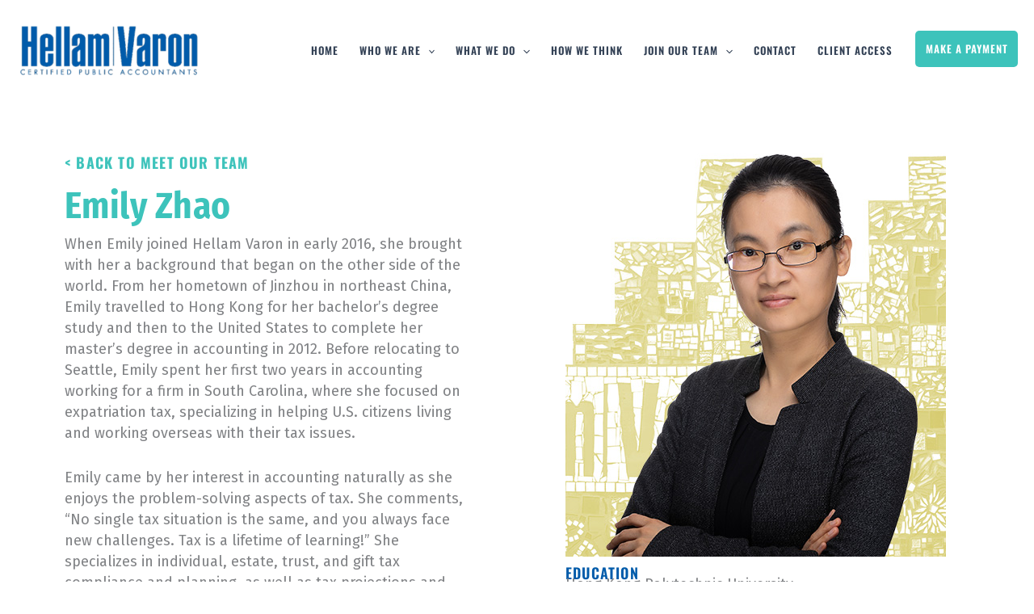

--- FILE ---
content_type: text/css
request_url: https://hellamvaron.com/wp-content/uploads/elementor/css/post-1161.css?ver=1768721718
body_size: 511
content:
.elementor-1161 .elementor-element.elementor-element-36b1548{--display:flex;--flex-direction:row;--container-widget-width:initial;--container-widget-height:100%;--container-widget-flex-grow:1;--container-widget-align-self:stretch;--flex-wrap-mobile:wrap;--gap:0px 0px;--row-gap:0px;--column-gap:0px;--margin-top:45px;--margin-bottom:0px;--margin-left:0px;--margin-right:0px;}.elementor-1161 .elementor-element.elementor-element-388fba9{--display:flex;--flex-direction:column;--container-widget-width:100%;--container-widget-height:initial;--container-widget-flex-grow:0;--container-widget-align-self:initial;--flex-wrap-mobile:wrap;--margin-top:0px;--margin-bottom:0px;--margin-left:0px;--margin-right:100px;}.elementor-1161 .elementor-element.elementor-element-7a76d1b .elementor-heading-title{font-family:"Fira Sans Condensed", Sans-serif;font-size:45px;font-weight:700;line-height:67px;letter-spacing:0.45px;color:#3DC3BB;}.elementor-1161 .elementor-element.elementor-element-64564fb{font-size:18px;line-height:26px;}.elementor-1161 .elementor-element.elementor-element-7d73f44 > .elementor-widget-container{background-image:url("https://hellamvaron.com/wp-content/uploads/2023/12/unnamed-file-e1702646060364.png");margin:0px 0px 0px 0px;padding:0px 0px 0px 58px;background-position:-9px -17px;background-repeat:no-repeat;background-size:auto;}.elementor-1161 .elementor-element.elementor-element-7d73f44{text-align:start;}.elementor-1161 .elementor-element.elementor-element-7d73f44 .elementor-heading-title{font-family:"Neuton", Sans-serif;font-size:40px;font-weight:normal;line-height:48px;letter-spacing:0.4px;color:#3DC3BB;}.elementor-1161 .elementor-element.elementor-element-e0456bd{--display:flex;--flex-direction:column;--container-widget-width:100%;--container-widget-height:initial;--container-widget-flex-grow:0;--container-widget-align-self:initial;--flex-wrap-mobile:wrap;}.elementor-1161 .elementor-element.elementor-element-e4c7683{text-align:start;}.elementor-1161 .elementor-element.elementor-element-8402d42 .elementor-heading-title{font-family:"Oswald", Sans-serif;font-size:18px;font-weight:600;text-transform:uppercase;line-height:22px;letter-spacing:1.2px;color:#005BAA;}.elementor-1161 .elementor-element.elementor-element-af1bdd2 > .elementor-widget-container{margin:-10px -0px 0px 0px;padding:0px 0px 0px 0px;}.elementor-1161 .elementor-element.elementor-element-af1bdd2{font-size:18px;}.elementor-1161 .elementor-element.elementor-element-70682b4 .elementor-heading-title{font-family:"Oswald", Sans-serif;font-size:18px;font-weight:600;text-transform:uppercase;line-height:22px;letter-spacing:1.2px;color:#005BAA;}.elementor-1161 .elementor-element.elementor-element-4f911e3 > .elementor-widget-container{margin:-10px -0px 0px 0px;padding:0px 0px 0px 0px;}.elementor-1161 .elementor-element.elementor-element-4f911e3{font-size:18px;}.elementor-1161 .elementor-element.elementor-element-4948c09 .elementor-heading-title{font-family:"Oswald", Sans-serif;font-size:18px;font-weight:600;text-transform:uppercase;line-height:22px;letter-spacing:1.2px;color:#005BAA;}.elementor-1161 .elementor-element.elementor-element-b94623e > .elementor-widget-container{margin:-10px -0px 0px 0px;padding:0px 0px 0px 0px;}.elementor-1161 .elementor-element.elementor-element-b94623e{font-size:18px;}.elementor-1161 .elementor-element.elementor-element-63c2523 .elementor-heading-title{font-family:"Oswald", Sans-serif;font-size:18px;font-weight:600;text-transform:uppercase;line-height:22px;letter-spacing:1.2px;color:#005BAA;}.elementor-1161 .elementor-element.elementor-element-0a1679d > .elementor-widget-container{margin:-10px 0px 0px 0px;}.elementor-1161 .elementor-element.elementor-element-0a1679d{font-size:18px;}.elementor-1161 .elementor-element.elementor-element-7f3adbf{--display:flex;--flex-direction:column;--container-widget-width:100%;--container-widget-height:initial;--container-widget-flex-grow:0;--container-widget-align-self:initial;--flex-wrap-mobile:wrap;--padding-top:0px;--padding-bottom:100px;--padding-left:0px;--padding-right:0px;}@media(min-width:768px){.elementor-1161 .elementor-element.elementor-element-388fba9{--width:50%;}.elementor-1161 .elementor-element.elementor-element-e0456bd{--width:50%;}}@media(max-width:1024px){.elementor-1161 .elementor-element.elementor-element-7d73f44 > .elementor-widget-container{margin:0px 0px 0px 0px;background-position:0px 0px;}}@media(max-width:767px){.elementor-1161 .elementor-element.elementor-element-7d73f44 > .elementor-widget-container{margin:0px 0px 0px 0px;background-position:0px 0px;}}